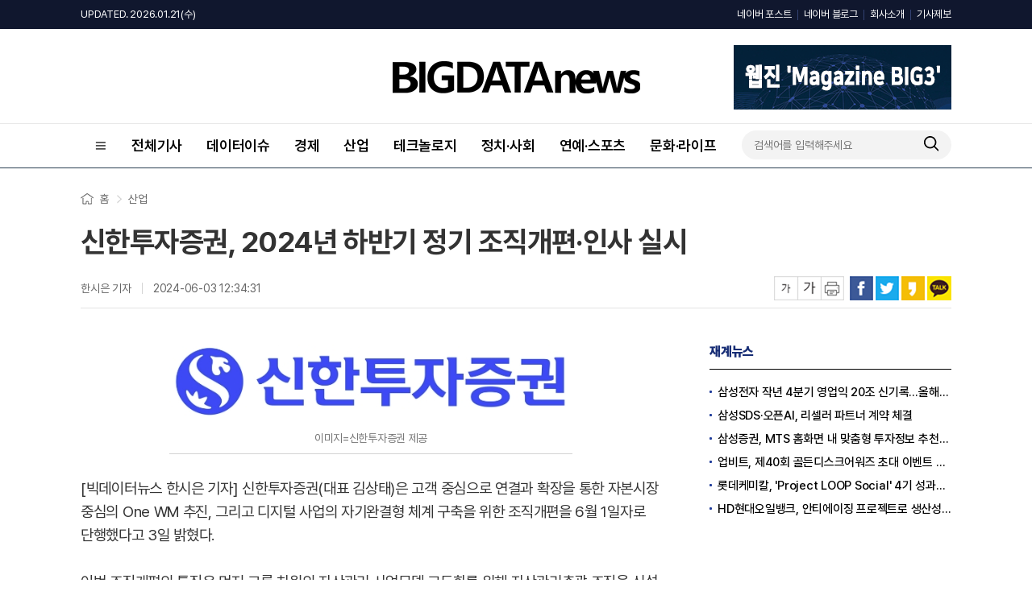

--- FILE ---
content_type: text/html; charset=UTF-8
request_url: https://www.thebigdata.co.kr/view.php?ud=20240603100930732462abca1943_23
body_size: 66892
content:
<!DOCTYPE html>
<html lang="ko">
<head>
<meta charset="utf-8">
<meta http-equiv="X-UA-Compatible" content="IE=Edge">

<title>신한투자증권, 2024년 하반기 정기 조직개편·인사 실시</title>
<meta name="keywords" content="신한투자증권, 2024년 하반기 정기 조직개편·인사 실시"/>
<meta name="news_keywords" content="신한투자증권, 2024년 하반기 정기 조직개편·인사 실시"/>
<meta name="description" content="신한투자증권(대표 김상태)은 고객 중심으로 연결과 확장을 통한 자본시장 중심의 One WM 추진, 그리고 디지털 사업의 자기완결형 체계 구축을 위한 조직개편을 6월 1일자로 단행했다고 3일 밝혔다.이번 조직개편의 특징은 먼저 그룹 차원의 자산관리 사업모델 고도화를 위해 자산관리총괄 조직" />
<meta name="DC.date.issued" content="2024-06-03T12:34:31+09:00">
<!-- 데이블 -->
<meta property="dable:item_id" content="20240603100930732462abca1943_23"> 
<meta property="dable:author" content="한시은"> 
<meta property="article:section" content="산업">
<meta property="article:published_time" content="2024-06-03T12:34:31+09:00">

<!-- Facebook Open Graph-->
<meta property="fb:app_id" content=""/>
<meta property="og:type" content="article"/>
<meta property="og:locale" content="ko_KR"/>
<meta property="og:site_name" content="빅데이터뉴스"/>
<meta property="og:title" content="신한투자증권, 2024년 하반기 정기 조직개편·인사 실시" />
<meta property="og:url" content="https://www.thebigdata.co.kr/view.php?ud=20240603100930732462abca1943_23" />
<meta property="og:site" content="thebigdata.co.kr" />
<meta property="og:description" content="신한투자증권(대표 김상태)은 고객 중심으로 연결과 확장을 통한 자본시장 중심의 One WM 추진, 그리고 디지털 사업의 자기완결형 체계 구축을 위한 조직개편을 6월 1일자로 단행했다고 3일 밝혔다.이번 조직개편의 특징은 먼저 그룹 차원의 자산관리 사업모델 고도화를 위해 자산관리총괄 조직" />
<meta property="og:image" content="https://cgeimage.commutil.kr/phpwas/restmb_allidxmake.php?pp=002&idx=999&simg=202406031234000350762abca194310625221173.jpg&nmt=23" />
<!-- Twitter -->
<meta name="twitter:card" content="summary_large_image"/>
<meta name="twitter:site" content="thebigdata.co.kr"/>
<meta name="twitter:creator" content="빅데이터뉴스"/>
<meta name="twitter:url" content="https://www.thebigdata.co.kr/view.php?ud=20240603100930732462abca1943_23"/>
<meta name="twitter:image" content="https://cgeimage.commutil.kr/phpwas/restmb_allidxmake.php?pp=002&idx=999&simg=202406031234000350762abca194310625221173.jpg&nmt=23"/>
<meta name="twitter:title" content="신한투자증권, 2024년 하반기 정기 조직개편·인사 실시"/>
<meta name="twitter:description" content="신한투자증권(대표 김상태)은 고객 중심으로 연결과 확장을 통한 자본시장 중심의 One WM 추진, 그리고 디지털 사업의 자기완결형 체계 구축을 위한 조직개편을 6월 1일자로 단행했다고 3일 밝혔다.이번 조직개편의 특징은 먼저 그룹 차원의 자산관리 사업모델 고도화를 위해 자산관리총괄 조직"/>
	<link rel="image_src" href="https://cgeimage.commutil.kr/phpwas/restmb_allidxmake.php?pp=002&idx=999&simg=202406031234000350762abca194310625221173.jpg&nmt=23" /><link rel="canonical" href="https://www.thebigdata.co.kr/view.php?ud=20240603100930732462abca1943_23" />
<script type="application/ld+json">
{
"@context": "https://schema.org",
"@type": "WebSite",
"@id": "https://www.thebigdata.co.kr",
"url": "https://www.thebigdata.co.kr",
"potentialAction": [{
"@type": "SearchAction",
"target": "https://www.thebigdata.co.kr/search.php?nsk=1&sn={keyword}",
"query-input": {
"@type": "PropertyValueSpecification",
"valueRequired": true,
"valueMaxlength": 50,
"valueName": "keyword"
}
}]
}
</script>

<script type="application/ld+json">
{
"@context": "https://schema.org",
"@type": "BreadcrumbList",
"itemListElement": [
{
"@type": "ListItem",
"position": 1,
"item": {
"@id": "https://www.thebigdata.co.kr",
"name": "홈"
}
},
{
"@type": "ListItem",
"position": 2,
"item": {
"@id": "https://www.thebigdata.co.kr/list.php?ct=g0500",
"name": "산업"
}
}

,{
"@type": "ListItem",
"position": 3,
"item": {
"@id": "https://www.thebigdata.co.kr/list.php?ct=g0502",
"name": "증권·금융"
}
}

]
}
</script>
<script type="application/ld+json">
{
"@context":"https://schema.org"
,"@type":"NewsArticle"
,"description":"신한투자증권(대표 김상태)은 고객 중심으로 연결과 확장을 통한 자본시장 중심의 One WM 추진, 그리고 디지털 사업의 자기완결형 체계 구축을 위한 조직개편을 6월 1일자로 단행했다고 3일 밝혔다.이번 조직개편의 특징은 먼저 그룹 차원의 자산관리 사업모델 고도화를 위해 자산관리총괄 조직"
	
	,"image": [{
		"@type": "ImageObject",
		"@id": "https://cgeimage.commutil.kr/phpwas/restmb_allidxmake.php?pp=002&idx=999&simg=202406031234000350762abca194310625221173.jpg&nmt=23",
		"url": "https://cgeimage.commutil.kr/phpwas/restmb_allidxmake.php?pp=002&idx=999&simg=202406031234000350762abca194310625221173.jpg&nmt=23",
		"height": 92,
		"width": 500	}]
	
,"mainEntityOfPage":"https://www.thebigdata.co.kr/view.php?ud=20240603100930732462abca1943_23"
,"url":"https://www.thebigdata.co.kr/view.php?ud=20240603100930732462abca1943_23"
,"inLanguage":"kr"
,"author": [
{
"@context":"https://schema.org",
"@type":"Person",
"name":"한시은 기자"
}
]
,"dateModified":"2024-06-03T12:34:31+09:00"
,"datePublished":"2024-06-03T12:34:31+09:00"
,"headline":"신한투자증권, 2024년 하반기 정기 조직개편·인사 실시 - 빅데이터뉴스"
,"alternativeHeadline":""
,"publisher": {
"@context":"https://schema.org",
"@id":"https://www.thebigdata.co.kr/#publisher",
"@type":"Organization",
"name":"빅데이터뉴스",
"logo": {
"@context":"https://schema.org",
"@type":"ImageObject",
"url":"https://cliimage.commutil.kr/big_202309www/img/logo01.png",
"height":40,
"width":307
}
}
,"copyrightHolder":{
"@id":"https://www.thebigdata.co.kr/#publisher"
}
,"sourceOrganization":{
"@id":"https://www.thebigdata.co.kr/#publisher"
}
}
</script>
<link rel="shortcut icon" href="https://www.thebigdata.co.kr/favicon.ico" />
<link rel="stylesheet" href="https://cliimage.commutil.kr/big_202309www/css/slick.css?pp=002" />
<link rel="stylesheet" href="https://cliimage.commutil.kr/big_202309www/css/common.css?pp=002" />
<script type="text/javascript" src="https://cliimage.commutil.kr/big_202309www/js/jquery-1.11.2.min.js?pp=001"></script>
<script type="text/javascript" src="https://cliimage.commutil.kr/big_202309www/js/slick.min.js?pp=001"></script>
<script type="text/javascript" src="https://cliimage.commutil.kr/big_202309www/js/common_ui.js?pp=001"></script>
<script type="text/javascript">
$(document).ready(function(){
  $('.lnb01_in>ul>li.is2d>a').click(function(){
	var thison = $(this).closest('li').hasClass('on');
	$('.lnb01_in>ul>li.is2d').removeClass('on');
	$('.lnb01_in>ul>li.is2d').find('.gnb2d').slideUp('fast');
	if (thison) {
	  $(this).closest('li').removeClass('on');
	  $(this).closest('li').find('.gnb2d').slideUp('fast');
	} else {
	  $(this).closest('li').addClass('on');
	  $(this).closest('li').find('.gnb2d').slideDown('fast');

	}
  });

  $('.gnb_menu01').click(function(){
	if ($('body').hasClass('lnb_on')) {
	  $('body').removeClass('lnb_on');
	  setTimeout(function(){
		$('.lnb01').hide();
	  },300);
	} else {
	  $('.lnb01').show();
	  setTimeout(function(){
		$('body').addClass('lnb_on');
	  },0);
	}
  });
  $('.lnb_close01').click(function(){
	$('body').removeClass('lnb_on');
	setTimeout(function(){
	  $('.lnb01').hide();
	},300);
  });

  $('.wrap').click(function(e){
	console.log($(e.target));
	if (!$(e.target).hasClass('gnb_menu01')) {
	  if (!$(e.target).parent().hasClass('gnb_menu01')) {
		$('body').removeClass('lnb_on');
		setTimeout(function(){
		  $('.lnb01').hide();
		},300);
	  }
	}
  });
});

function TopInputSearchIt()
{
	var sNameValue = $("#sch").val();
	if( !sNameValue )
	{
		alert("검색어를 입력하세요.");
		$("#sch").focus();
		return;
	}

	document.location.href="https://www.thebigdata.co.kr/search.php?sn=" + encodeURIComponent(sNameValue)+'';
}

function MidInputSearchIt()
{
	var sNameValue = $("#midsch").val();
	if( !sNameValue )
	{
		alert("검색어를 입력하세요.");
		$("#sch").focus();
		return;
	}

	var sSckVal = $("#sckSelectBox option:selected").val();

	document.location.href="https://www.thebigdata.co.kr/search.php?sck="+encodeURIComponent(sSckVal)+"&sn=" + encodeURIComponent(sNameValue)+'';
}

var nLeftHeight = 0;
var nRightHeight = 0;
$(function(){
	if( $('#leftSkyBanner').length > 0 ) nLeftHeight = $('#leftSkyBanner').height(); //윙배너 높이 - 두번째 광고라 기본 높이 잡기 위해 가져옴
	if( $('#rightSkyBanner').length > 0 ) nRightHeight = $('#rightSkyBanner').height(); //윙배너 높이 - 두번째 광고라 기본 높이 잡기 위해 가져옴

	var $win = $(window);
	var top = $(window).scrollTop(); // 현재 스크롤바의 위치값을 반환합니다.

	//사용자 설정 값 시작
	var speed		= 'fast';			// 따라다닐 속도 : "slow", "normal", or "fast" or numeric(단위:msec)
	var easing		= 'linear';			// 따라다니는 방법 기본 두가지 linear, swing
	var $layer1;	// 레이어 셀렉팅
	var $layer2;	// 레이어 셀렉팅

	if( $('#leftSkyBanner').length > 0 ) $layer1		= $('#leftSkyBanner');
	if( $('#rightSkyBanner').length > 0 ) $layer2		= $('#rightSkyBanner');
	
	var layerTopOffset = 200;	// 레이어 높이 상한선, 단위:px
					
	//사용자 설정 값 끝

	// 스크롤 바를 내린 상태에서 리프레시 했을 경우를 위해
	if (top > 0 )
		$win.scrollTop(layerTopOffset+top);
	else
		$win.scrollTop(0);

	//스크롤이벤트가 발생하면
	$(window).scroll(function(){
		yPosition = $win.scrollTop() + 25;
		var docHeight = $(document).height()-1100;
		if(yPosition>docHeight)
		{
			yPosition = docHeight;
		}

		if( $('#leftSkyBanner').length > 0 )
		{
			$layer1.animate({"margin-top":yPosition }, {duration:speed, easing:easing, queue:false});
		}
		if( $('#rightSkyBanner').length > 0 )
		{
			$layer2.animate({"margin-top":yPosition }, {duration:speed, easing:easing, queue:false});
		}
	});
});
</script>
<meta name="google-adsense-account" content="ca-pub-4092456021254067">
<script async src="https://pagead2.googlesyndication.com/pagead/js/adsbygoogle.js?client=ca-pub-4092456021254067"
     crossorigin="anonymous"></script>
<script async src="https://fundingchoicesmessages.google.com/i/pub-4092456021254067?ers=1" nonce="mhqxgrFaaWzt_LKal1P0kQ"></script><script nonce="mhqxgrFaaWzt_LKal1P0kQ">(function() {function signalGooglefcPresent() {if (!window.frames['googlefcPresent']) {if (document.body) {const iframe = document.createElement('iframe'); iframe.style = 'width: 0; height: 0; border: none; z-index: -1000; left: -1000px; top: -1000px;'; iframe.style.display = 'none'; iframe.name = 'googlefcPresent'; document.body.appendChild(iframe);} else {setTimeout(signalGooglefcPresent, 0);}}}signalGooglefcPresent();})();</script>
<script>(function(){'use strict';function aa(a){var b=0;return function(){return b<a.length?{done:!1,value:a[b++]}:{done:!0}}}var ba="function"==typeof Object.defineProperties?Object.defineProperty:function(a,b,c){if(a==Array.prototype||a==Object.prototype)return a;a[b]=c.value;return a};
function ea(a){a=["object"==typeof globalThis&&globalThis,a,"object"==typeof window&&window,"object"==typeof self&&self,"object"==typeof global&&global];for(var b=0;b<a.length;++b){var c=a[b];if(c&&c.Math==Math)return c}throw Error("Cannot find global object");}var fa=ea(this);function ha(a,b){if(b)a:{var c=fa;a=a.split(".");for(var d=0;d<a.length-1;d++){var e=a[d];if(!(e in c))break a;c=c[e]}a=a[a.length-1];d=c[a];b=b(d);b!=d&&null!=b&&ba(c,a,{configurable:!0,writable:!0,value:b})}}
var ia="function"==typeof Object.create?Object.create:function(a){function b(){}b.prototype=a;return new b},l;if("function"==typeof Object.setPrototypeOf)l=Object.setPrototypeOf;else{var m;a:{var ja={a:!0},ka={};try{ka.__proto__=ja;m=ka.a;break a}catch(a){}m=!1}l=m?function(a,b){a.__proto__=b;if(a.__proto__!==b)throw new TypeError(a+" is not extensible");return a}:null}var la=l;
function n(a,b){a.prototype=ia(b.prototype);a.prototype.constructor=a;if(la)la(a,b);else for(var c in b)if("prototype"!=c)if(Object.defineProperties){var d=Object.getOwnPropertyDescriptor(b,c);d&&Object.defineProperty(a,c,d)}else a[c]=b[c];a.A=b.prototype}function ma(){for(var a=Number(this),b=[],c=a;c<arguments.length;c++)b[c-a]=arguments[c];return b}
var na="function"==typeof Object.assign?Object.assign:function(a,b){for(var c=1;c<arguments.length;c++){var d=arguments[c];if(d)for(var e in d)Object.prototype.hasOwnProperty.call(d,e)&&(a[e]=d[e])}return a};ha("Object.assign",function(a){return a||na});/*

 Copyright The Closure Library Authors.
 SPDX-License-Identifier: Apache-2.0
*/
var p=this||self;function q(a){return a};var t,u;a:{for(var oa=["CLOSURE_FLAGS"],v=p,x=0;x<oa.length;x++)if(v=v[oa[x]],null==v){u=null;break a}u=v}var pa=u&&u[610401301];t=null!=pa?pa:!1;var z,qa=p.navigator;z=qa?qa.userAgentData||null:null;function A(a){return t?z?z.brands.some(function(b){return(b=b.brand)&&-1!=b.indexOf(a)}):!1:!1}function B(a){var b;a:{if(b=p.navigator)if(b=b.userAgent)break a;b=""}return-1!=b.indexOf(a)};function C(){return t?!!z&&0<z.brands.length:!1}function D(){return C()?A("Chromium"):(B("Chrome")||B("CriOS"))&&!(C()?0:B("Edge"))||B("Silk")};var ra=C()?!1:B("Trident")||B("MSIE");!B("Android")||D();D();B("Safari")&&(D()||(C()?0:B("Coast"))||(C()?0:B("Opera"))||(C()?0:B("Edge"))||(C()?A("Microsoft Edge"):B("Edg/"))||C()&&A("Opera"));var sa={},E=null;var ta="undefined"!==typeof Uint8Array,ua=!ra&&"function"===typeof btoa;var F="function"===typeof Symbol&&"symbol"===typeof Symbol()?Symbol():void 0,G=F?function(a,b){a[F]|=b}:function(a,b){void 0!==a.g?a.g|=b:Object.defineProperties(a,{g:{value:b,configurable:!0,writable:!0,enumerable:!1}})};function va(a){var b=H(a);1!==(b&1)&&(Object.isFrozen(a)&&(a=Array.prototype.slice.call(a)),I(a,b|1))}
var H=F?function(a){return a[F]|0}:function(a){return a.g|0},J=F?function(a){return a[F]}:function(a){return a.g},I=F?function(a,b){a[F]=b}:function(a,b){void 0!==a.g?a.g=b:Object.defineProperties(a,{g:{value:b,configurable:!0,writable:!0,enumerable:!1}})};function wa(){var a=[];G(a,1);return a}function xa(a,b){I(b,(a|0)&-99)}function K(a,b){I(b,(a|34)&-73)}function L(a){a=a>>11&1023;return 0===a?536870912:a};var M={};function N(a){return null!==a&&"object"===typeof a&&!Array.isArray(a)&&a.constructor===Object}var O,ya=[];I(ya,39);O=Object.freeze(ya);var P;function Q(a,b){P=b;a=new a(b);P=void 0;return a}
function R(a,b,c){null==a&&(a=P);P=void 0;if(null==a){var d=96;c?(a=[c],d|=512):a=[];b&&(d=d&-2095105|(b&1023)<<11)}else{if(!Array.isArray(a))throw Error();d=H(a);if(d&64)return a;d|=64;if(c&&(d|=512,c!==a[0]))throw Error();a:{c=a;var e=c.length;if(e){var f=e-1,g=c[f];if(N(g)){d|=256;b=(d>>9&1)-1;e=f-b;1024<=e&&(za(c,b,g),e=1023);d=d&-2095105|(e&1023)<<11;break a}}b&&(g=(d>>9&1)-1,b=Math.max(b,e-g),1024<b&&(za(c,g,{}),d|=256,b=1023),d=d&-2095105|(b&1023)<<11)}}I(a,d);return a}
function za(a,b,c){for(var d=1023+b,e=a.length,f=d;f<e;f++){var g=a[f];null!=g&&g!==c&&(c[f-b]=g)}a.length=d+1;a[d]=c};function Aa(a){switch(typeof a){case "number":return isFinite(a)?a:String(a);case "boolean":return a?1:0;case "object":if(a&&!Array.isArray(a)&&ta&&null!=a&&a instanceof Uint8Array){if(ua){for(var b="",c=0,d=a.length-10240;c<d;)b+=String.fromCharCode.apply(null,a.subarray(c,c+=10240));b+=String.fromCharCode.apply(null,c?a.subarray(c):a);a=btoa(b)}else{void 0===b&&(b=0);if(!E){E={};c="ABCDEFGHIJKLMNOPQRSTUVWXYZabcdefghijklmnopqrstuvwxyz0123456789".split("");d=["+/=","+/","-_=","-_.","-_"];for(var e=
0;5>e;e++){var f=c.concat(d[e].split(""));sa[e]=f;for(var g=0;g<f.length;g++){var h=f[g];void 0===E[h]&&(E[h]=g)}}}b=sa[b];c=Array(Math.floor(a.length/3));d=b[64]||"";for(e=f=0;f<a.length-2;f+=3){var k=a[f],w=a[f+1];h=a[f+2];g=b[k>>2];k=b[(k&3)<<4|w>>4];w=b[(w&15)<<2|h>>6];h=b[h&63];c[e++]=g+k+w+h}g=0;h=d;switch(a.length-f){case 2:g=a[f+1],h=b[(g&15)<<2]||d;case 1:a=a[f],c[e]=b[a>>2]+b[(a&3)<<4|g>>4]+h+d}a=c.join("")}return a}}return a};function Ba(a,b,c){a=Array.prototype.slice.call(a);var d=a.length,e=b&256?a[d-1]:void 0;d+=e?-1:0;for(b=b&512?1:0;b<d;b++)a[b]=c(a[b]);if(e){b=a[b]={};for(var f in e)Object.prototype.hasOwnProperty.call(e,f)&&(b[f]=c(e[f]))}return a}function Da(a,b,c,d,e,f){if(null!=a){if(Array.isArray(a))a=e&&0==a.length&&H(a)&1?void 0:f&&H(a)&2?a:Ea(a,b,c,void 0!==d,e,f);else if(N(a)){var g={},h;for(h in a)Object.prototype.hasOwnProperty.call(a,h)&&(g[h]=Da(a[h],b,c,d,e,f));a=g}else a=b(a,d);return a}}
function Ea(a,b,c,d,e,f){var g=d||c?H(a):0;d=d?!!(g&32):void 0;a=Array.prototype.slice.call(a);for(var h=0;h<a.length;h++)a[h]=Da(a[h],b,c,d,e,f);c&&c(g,a);return a}function Fa(a){return a.s===M?a.toJSON():Aa(a)};function Ga(a,b,c){c=void 0===c?K:c;if(null!=a){if(ta&&a instanceof Uint8Array)return b?a:new Uint8Array(a);if(Array.isArray(a)){var d=H(a);if(d&2)return a;if(b&&!(d&64)&&(d&32||0===d))return I(a,d|34),a;a=Ea(a,Ga,d&4?K:c,!0,!1,!0);b=H(a);b&4&&b&2&&Object.freeze(a);return a}a.s===M&&(b=a.h,c=J(b),a=c&2?a:Q(a.constructor,Ha(b,c,!0)));return a}}function Ha(a,b,c){var d=c||b&2?K:xa,e=!!(b&32);a=Ba(a,b,function(f){return Ga(f,e,d)});G(a,32|(c?2:0));return a};function Ia(a,b){a=a.h;return Ja(a,J(a),b)}function Ja(a,b,c,d){if(-1===c)return null;if(c>=L(b)){if(b&256)return a[a.length-1][c]}else{var e=a.length;if(d&&b&256&&(d=a[e-1][c],null!=d))return d;b=c+((b>>9&1)-1);if(b<e)return a[b]}}function Ka(a,b,c,d,e){var f=L(b);if(c>=f||e){e=b;if(b&256)f=a[a.length-1];else{if(null==d)return;f=a[f+((b>>9&1)-1)]={};e|=256}f[c]=d;e&=-1025;e!==b&&I(a,e)}else a[c+((b>>9&1)-1)]=d,b&256&&(d=a[a.length-1],c in d&&delete d[c]),b&1024&&I(a,b&-1025)}
function La(a,b){var c=Ma;var d=void 0===d?!1:d;var e=a.h;var f=J(e),g=Ja(e,f,b,d);var h=!1;if(null==g||"object"!==typeof g||(h=Array.isArray(g))||g.s!==M)if(h){var k=h=H(g);0===k&&(k|=f&32);k|=f&2;k!==h&&I(g,k);c=new c(g)}else c=void 0;else c=g;c!==g&&null!=c&&Ka(e,f,b,c,d);e=c;if(null==e)return e;a=a.h;f=J(a);f&2||(g=e,c=g.h,h=J(c),g=h&2?Q(g.constructor,Ha(c,h,!1)):g,g!==e&&(e=g,Ka(a,f,b,e,d)));return e}function Na(a,b){a=Ia(a,b);return null==a||"string"===typeof a?a:void 0}
function Oa(a,b){a=Ia(a,b);return null!=a?a:0}function S(a,b){a=Na(a,b);return null!=a?a:""};function T(a,b,c){this.h=R(a,b,c)}T.prototype.toJSON=function(){var a=Ea(this.h,Fa,void 0,void 0,!1,!1);return Pa(this,a,!0)};T.prototype.s=M;T.prototype.toString=function(){return Pa(this,this.h,!1).toString()};
function Pa(a,b,c){var d=a.constructor.v,e=L(J(c?a.h:b)),f=!1;if(d){if(!c){b=Array.prototype.slice.call(b);var g;if(b.length&&N(g=b[b.length-1]))for(f=0;f<d.length;f++)if(d[f]>=e){Object.assign(b[b.length-1]={},g);break}f=!0}e=b;c=!c;g=J(a.h);a=L(g);g=(g>>9&1)-1;for(var h,k,w=0;w<d.length;w++)if(k=d[w],k<a){k+=g;var r=e[k];null==r?e[k]=c?O:wa():c&&r!==O&&va(r)}else h||(r=void 0,e.length&&N(r=e[e.length-1])?h=r:e.push(h={})),r=h[k],null==h[k]?h[k]=c?O:wa():c&&r!==O&&va(r)}d=b.length;if(!d)return b;
var Ca;if(N(h=b[d-1])){a:{var y=h;e={};c=!1;for(var ca in y)Object.prototype.hasOwnProperty.call(y,ca)&&(a=y[ca],Array.isArray(a)&&a!=a&&(c=!0),null!=a?e[ca]=a:c=!0);if(c){for(var rb in e){y=e;break a}y=null}}y!=h&&(Ca=!0);d--}for(;0<d;d--){h=b[d-1];if(null!=h)break;var cb=!0}if(!Ca&&!cb)return b;var da;f?da=b:da=Array.prototype.slice.call(b,0,d);b=da;f&&(b.length=d);y&&b.push(y);return b};function Qa(a){return function(b){if(null==b||""==b)b=new a;else{b=JSON.parse(b);if(!Array.isArray(b))throw Error(void 0);G(b,32);b=Q(a,b)}return b}};function Ra(a){this.h=R(a)}n(Ra,T);var Sa=Qa(Ra);var U;function V(a){this.g=a}V.prototype.toString=function(){return this.g+""};var Ta={};function Ua(){return Math.floor(2147483648*Math.random()).toString(36)+Math.abs(Math.floor(2147483648*Math.random())^Date.now()).toString(36)};function Va(a,b){b=String(b);"application/xhtml+xml"===a.contentType&&(b=b.toLowerCase());return a.createElement(b)}function Wa(a){this.g=a||p.document||document}Wa.prototype.appendChild=function(a,b){a.appendChild(b)};/*

 SPDX-License-Identifier: Apache-2.0
*/
function Xa(a,b){a.src=b instanceof V&&b.constructor===V?b.g:"type_error:TrustedResourceUrl";var c,d;(c=(b=null==(d=(c=(a.ownerDocument&&a.ownerDocument.defaultView||window).document).querySelector)?void 0:d.call(c,"script[nonce]"))?b.nonce||b.getAttribute("nonce")||"":"")&&a.setAttribute("nonce",c)};function Ya(a){a=void 0===a?document:a;return a.createElement("script")};function Za(a,b,c,d,e,f){try{var g=a.g,h=Ya(g);h.async=!0;Xa(h,b);g.head.appendChild(h);h.addEventListener("load",function(){e();d&&g.head.removeChild(h)});h.addEventListener("error",function(){0<c?Za(a,b,c-1,d,e,f):(d&&g.head.removeChild(h),f())})}catch(k){f()}};var $a=p.atob("aHR0cHM6Ly93d3cuZ3N0YXRpYy5jb20vaW1hZ2VzL2ljb25zL21hdGVyaWFsL3N5c3RlbS8xeC93YXJuaW5nX2FtYmVyXzI0ZHAucG5n"),ab=p.atob("WW91IGFyZSBzZWVpbmcgdGhpcyBtZXNzYWdlIGJlY2F1c2UgYWQgb3Igc2NyaXB0IGJsb2NraW5nIHNvZnR3YXJlIGlzIGludGVyZmVyaW5nIHdpdGggdGhpcyBwYWdlLg=="),bb=p.atob("RGlzYWJsZSBhbnkgYWQgb3Igc2NyaXB0IGJsb2NraW5nIHNvZnR3YXJlLCB0aGVuIHJlbG9hZCB0aGlzIHBhZ2Uu");function db(a,b,c){this.i=a;this.l=new Wa(this.i);this.g=null;this.j=[];this.m=!1;this.u=b;this.o=c}
function eb(a){if(a.i.body&&!a.m){var b=function(){fb(a);p.setTimeout(function(){return gb(a,3)},50)};Za(a.l,a.u,2,!0,function(){p[a.o]||b()},b);a.m=!0}}
function fb(a){for(var b=W(1,5),c=0;c<b;c++){var d=X(a);a.i.body.appendChild(d);a.j.push(d)}b=X(a);b.style.bottom="0";b.style.left="0";b.style.position="fixed";b.style.width=W(100,110).toString()+"%";b.style.zIndex=W(2147483544,2147483644).toString();b.style["background-color"]=hb(249,259,242,252,219,229);b.style["box-shadow"]="0 0 12px #888";b.style.color=hb(0,10,0,10,0,10);b.style.display="flex";b.style["justify-content"]="center";b.style["font-family"]="Roboto, Arial";c=X(a);c.style.width=W(80,
85).toString()+"%";c.style.maxWidth=W(750,775).toString()+"px";c.style.margin="24px";c.style.display="flex";c.style["align-items"]="flex-start";c.style["justify-content"]="center";d=Va(a.l.g,"IMG");d.className=Ua();d.src=$a;d.alt="Warning icon";d.style.height="24px";d.style.width="24px";d.style["padding-right"]="16px";var e=X(a),f=X(a);f.style["font-weight"]="bold";f.textContent=ab;var g=X(a);g.textContent=bb;Y(a,e,f);Y(a,e,g);Y(a,c,d);Y(a,c,e);Y(a,b,c);a.g=b;a.i.body.appendChild(a.g);b=W(1,5);for(c=
0;c<b;c++)d=X(a),a.i.body.appendChild(d),a.j.push(d)}function Y(a,b,c){for(var d=W(1,5),e=0;e<d;e++){var f=X(a);b.appendChild(f)}b.appendChild(c);c=W(1,5);for(d=0;d<c;d++)e=X(a),b.appendChild(e)}function W(a,b){return Math.floor(a+Math.random()*(b-a))}function hb(a,b,c,d,e,f){return"rgb("+W(Math.max(a,0),Math.min(b,255)).toString()+","+W(Math.max(c,0),Math.min(d,255)).toString()+","+W(Math.max(e,0),Math.min(f,255)).toString()+")"}function X(a){a=Va(a.l.g,"DIV");a.className=Ua();return a}
function gb(a,b){0>=b||null!=a.g&&0!=a.g.offsetHeight&&0!=a.g.offsetWidth||(ib(a),fb(a),p.setTimeout(function(){return gb(a,b-1)},50))}
function ib(a){var b=a.j;var c="undefined"!=typeof Symbol&&Symbol.iterator&&b[Symbol.iterator];if(c)b=c.call(b);else if("number"==typeof b.length)b={next:aa(b)};else throw Error(String(b)+" is not an iterable or ArrayLike");for(c=b.next();!c.done;c=b.next())(c=c.value)&&c.parentNode&&c.parentNode.removeChild(c);a.j=[];(b=a.g)&&b.parentNode&&b.parentNode.removeChild(b);a.g=null};function jb(a,b,c,d,e){function f(k){document.body?g(document.body):0<k?p.setTimeout(function(){f(k-1)},e):b()}function g(k){k.appendChild(h);p.setTimeout(function(){h?(0!==h.offsetHeight&&0!==h.offsetWidth?b():a(),h.parentNode&&h.parentNode.removeChild(h)):a()},d)}var h=kb(c);f(3)}function kb(a){var b=document.createElement("div");b.className=a;b.style.width="1px";b.style.height="1px";b.style.position="absolute";b.style.left="-10000px";b.style.top="-10000px";b.style.zIndex="-10000";return b};function Ma(a){this.h=R(a)}n(Ma,T);function lb(a){this.h=R(a)}n(lb,T);var mb=Qa(lb);function nb(a){a=Na(a,4)||"";if(void 0===U){var b=null;var c=p.trustedTypes;if(c&&c.createPolicy){try{b=c.createPolicy("goog#html",{createHTML:q,createScript:q,createScriptURL:q})}catch(d){p.console&&p.console.error(d.message)}U=b}else U=b}a=(b=U)?b.createScriptURL(a):a;return new V(a,Ta)};function ob(a,b){this.m=a;this.o=new Wa(a.document);this.g=b;this.j=S(this.g,1);this.u=nb(La(this.g,2));this.i=!1;b=nb(La(this.g,13));this.l=new db(a.document,b,S(this.g,12))}ob.prototype.start=function(){pb(this)};
function pb(a){qb(a);Za(a.o,a.u,3,!1,function(){a:{var b=a.j;var c=p.btoa(b);if(c=p[c]){try{var d=Sa(p.atob(c))}catch(e){b=!1;break a}b=b===Na(d,1)}else b=!1}b?Z(a,S(a.g,14)):(Z(a,S(a.g,8)),eb(a.l))},function(){jb(function(){Z(a,S(a.g,7));eb(a.l)},function(){return Z(a,S(a.g,6))},S(a.g,9),Oa(a.g,10),Oa(a.g,11))})}function Z(a,b){a.i||(a.i=!0,a=new a.m.XMLHttpRequest,a.open("GET",b,!0),a.send())}function qb(a){var b=p.btoa(a.j);a.m[b]&&Z(a,S(a.g,5))};(function(a,b){p[a]=function(){var c=ma.apply(0,arguments);p[a]=function(){};b.apply(null,c)}})("__h82AlnkH6D91__",function(a){"function"===typeof window.atob&&(new ob(window,mb(window.atob(a)))).start()});}).call(this);

window.__h82AlnkH6D91__("[base64]/[base64]/[base64]/[base64]");</script>	<script type="application/javascript" src="//anymind360.com/js/19203/ats.js"></script><style>
.top2d .dv1 h2 {display:inline-block;}
.top2d .dv1 h2 a {display:block;}
.top2d .dv1 h2 a img {display:block;}
.vctit01 h1 {font-size:36px; line-height:44px; font-weight:700;}
</style>
</head>

<body>

<div class="lnb01">
	<a href="javascript:;" class="lnb_close01">
		<img src="https://cliimage.commutil.kr/big_202309www/img/ico_close01.png" />
	</a>
	<div class="lnb01_in">
	<ul class="cl">
		
		<li>
			<a href="https://www.thebigdata.co.kr/list.php?ct=g0000">전체기사</a>
		</li>
		
		<li>
			<a href="https://www.thebigdata.co.kr/list.php?ct=g0100">데이터이슈</a>
		</li>
		
		<li>
			<a href="https://www.thebigdata.co.kr/list.php?ct=g0400">경제</a>
		</li>
		
		<li>
			<a href="https://www.thebigdata.co.kr/list.php?ct=g0500">산업</a>
		</li>
		
        <li class="is2d">
			<a href="https://www.thebigdata.co.kr/list.php?ct=g0200">테크놀로지</a>
			<div class="gnb2d">
				<ul>
		
        <li>
			<a href="https://www.thebigdata.co.kr/list.php?ct=g0201">빅데이터</a>
		</li>
			
        <li>
			<a href="https://www.thebigdata.co.kr/list.php?ct=g0202">인공지능</a>
		</li>
			
        <li>
			<a href="https://www.thebigdata.co.kr/list.php?ct=g0204">블록체인</a>
		</li>
			
				</ul>
			</div>
		</li>
		
        <li class="is2d">
			<a href="https://www.thebigdata.co.kr/list.php?ct=g0300">정치·사회</a>
			<div class="gnb2d">
				<ul>
		
        <li>
			<a href="https://www.thebigdata.co.kr/list.php?ct=g0301">정치</a>
		</li>
			
        <li>
			<a href="https://www.thebigdata.co.kr/list.php?ct=g0302">사회</a>
		</li>
			
        <li>
			<a href="https://www.thebigdata.co.kr/list.php?ct=g0303">지자체</a>
		</li>
			
				</ul>
			</div>
		</li>
		
        <li class="is2d">
			<a href="https://www.thebigdata.co.kr/list.php?ct=g0600">연예·스포츠</a>
			<div class="gnb2d">
				<ul>
		
        <li>
			<a href="https://www.thebigdata.co.kr/list.php?ct=g0601">연예</a>
		</li>
			
        <li>
			<a href="https://www.thebigdata.co.kr/list.php?ct=g0602">스포츠</a>
		</li>
			
				</ul>
			</div>
		</li>
		
        <li class="is2d">
			<a href="https://www.thebigdata.co.kr/list.php?ct=g0700">문화·라이프</a>
			<div class="gnb2d">
				<ul>
		
        <li>
			<a href="https://www.thebigdata.co.kr/list.php?ct=g0701">문화·라이프</a>
		</li>
			
        <li>
			<a href="https://www.thebigdata.co.kr/list.php?ct=g0702">학술행사</a>
		</li>
			
				</ul>
			</div>
		</li>
			</ul>
	</div>
</div>
<div class="wrap">
	<div class="top1d">
		<div class="in">
			<p class="w1">UPDATED. 2026.01.21(수)</p>
			<div class="tp1d_rt">
				<ul>
					<!--li>
						<a href="#">로그인</a>
					</li-->
					<li>
						<a href="https://post.naver.com/bigdatanews123" target="_blank">네이버 포스트</a>
					</li>
					<li>
						<a href="https://blog.naver.com/bigdatanews123" target="_blank">네이버 블로그</a>
					</li>
					<li>
						<a href="/company_index.php?nm=1">회사소개</a>
					</li>
					<li>
						<a href="/company_index.php?nm=2">기사제보</a>
					</li>
				</ul>
			</div>
		</div>
	</div>

	<div class="top2d">
		<div class="dv1">
			<div class="in" style="position:relative;">
				<h2>
					<a href="https://www.thebigdata.co.kr/index.php">
						<img src="https://cliimage.commutil.kr/big_202309www/img/logo01.png" />
					</a>
				</h2>
				<div style="position:absolute;right:0;top:-20px;width:270px;height:80px;">
				<a href="/pdflist.php"><img src="https://cliimage.commutil.kr/big_202309www/img/top_rightbanner.png?pp=001" style="width:270px;height:80px;" /></a>
				</div>
			</div>
		</div>
		<div class="gnb">
			<div class="in">
				<a href="javascript:;" class="gnb_menu01">
					<img src="https://cliimage.commutil.kr/big_202309www/img/ico_menu01.png" />
				</a>
				<div class="gnbcon01">
					<ul class="cl">
						
		<li>
			<a href="https://www.thebigdata.co.kr/list.php?ct=g0000">전체기사</a>
		</li>
		
		<li>
			<a href="https://www.thebigdata.co.kr/list.php?ct=g0100">데이터이슈</a>
		</li>
		
		<li>
			<a href="https://www.thebigdata.co.kr/list.php?ct=g0400">경제</a>
		</li>
		
		<li>
			<a href="https://www.thebigdata.co.kr/list.php?ct=g0500">산업</a>
		</li>
		
        <li>
			<a href="https://www.thebigdata.co.kr/list.php?ct=g0200">테크놀로지</a>
			<div class="gnb2d">
				<ul>
		
        <li>
			<a href="https://www.thebigdata.co.kr/list.php?ct=g0201">빅데이터</a>
		</li>
			
        <li>
			<a href="https://www.thebigdata.co.kr/list.php?ct=g0202">인공지능</a>
		</li>
			
        <li>
			<a href="https://www.thebigdata.co.kr/list.php?ct=g0204">블록체인</a>
		</li>
			
				</ul>
			</div>
		</li>
		
        <li>
			<a href="https://www.thebigdata.co.kr/list.php?ct=g0300">정치·사회</a>
			<div class="gnb2d">
				<ul>
		
        <li>
			<a href="https://www.thebigdata.co.kr/list.php?ct=g0301">정치</a>
		</li>
			
        <li>
			<a href="https://www.thebigdata.co.kr/list.php?ct=g0302">사회</a>
		</li>
			
        <li>
			<a href="https://www.thebigdata.co.kr/list.php?ct=g0303">지자체</a>
		</li>
			
				</ul>
			</div>
		</li>
		
        <li>
			<a href="https://www.thebigdata.co.kr/list.php?ct=g0600">연예·스포츠</a>
			<div class="gnb2d">
				<ul>
		
        <li>
			<a href="https://www.thebigdata.co.kr/list.php?ct=g0601">연예</a>
		</li>
			
        <li>
			<a href="https://www.thebigdata.co.kr/list.php?ct=g0602">스포츠</a>
		</li>
			
				</ul>
			</div>
		</li>
		
        <li>
			<a href="https://www.thebigdata.co.kr/list.php?ct=g0700">문화·라이프</a>
			<div class="gnb2d">
				<ul>
		
        <li>
			<a href="https://www.thebigdata.co.kr/list.php?ct=g0701">문화·라이프</a>
		</li>
			
        <li>
			<a href="https://www.thebigdata.co.kr/list.php?ct=g0702">학술행사</a>
		</li>
			
				</ul>
			</div>
		</li>
							</ul>
				</div>
				<div class="msch01">
					<div class="w1">
						<input type="text" name="sn" id="sch" placeholder="검색어를 입력해주세요" style="ime-mode:active;" onKeyUp="if(event.keyCode==13) {TopInputSearchIt(); return false;}" />
					</div>
					<a href="javascript:TopInputSearchIt();">
						<img src="https://cliimage.commutil.kr/big_202309www/img/ico_search01.png" />
					</a>
				</div>
			</div>
		</div><!--//gnb-->
	</div><!--//top2d-->
	<div style="width: 1080px;margin: 0 auto;">
<div id="leftSkyBanner" style="position:absolute;width:160px;text-align:right;margin-left:-190px;margin-top:20px;">
</div>
<div id="rightSkyBanner" style="position:absolute;margin-left: 1115px;width:160px;margin-top:20px;">
</div>
	</div>
<style>
/* view add class*/
div.article_con_img {
text-align:center;
margin-bottom: 10px;
}
div.news_article figure {
display: inline-block; width:auto; overflow:hidden; margin:0; padding-top:5px; padding-bottom: 10px;
}
div.news_article figcaption {font-size:14px; color:#777; line-height:18px; margin-top:7px; padding-bottom:10px; border-bottom:1px solid #d4d4d4;}

div.news_article span {
font-size: 17px;
color: #3c3e40;
}

.mdv_tit01 {border-top:1px solid #1b1464; border-bottom:1px solid #e2e1e1; padding:13px 9px; overflow:hidden;}
.mdv_tit01 h2 {float:left; color:#000000; font-size:16px; line-height:18px; font-weight:900;}

.mdv14 {overflow:hidden; margin-top:}
.mdv14 .w1 {float:left; width:388px; margin-left:18px;}
.mdv14 .w1:first-child {margin-left:0px;}
.mdv14 .w1 a, .mdv14 .w1 img {display:block; width:100%;}
.mdv14 ul li a {color:#545454; font-size:16px; line-height:22px;}
.mdv14 ul li {padding:9px 11px; border-bottom:1px solid #ebebeb;}

.vcon_stit01 {font-size:20px; line-height:28px; padding-left:12px; border-left:4px solid #000000; font-weight:600;margin-bottom: 20px;}
.gmv2c_more01 {text-align:center; margin-top:40px; margin-bottom:40px;}
.gmv2c_more01 a {text-align:center; display:inline-block; width:358px; height:36px; border:2px solid #2d2d2d; border-radius:38px;}
.gmv2c_more01 a span {background:url("https://nimage.g-enews.com/gamers_www/img/ico_more_blk01.png") right center no-repeat; display:inline-block; padding-right:20px; font-size:16px; line-height:36px; font-weight:600;color: #000;}

.con_tags .mtag11 {padding:25px 0px 25px 0px;}
.con_tags .mtag11 ul li {display:inline-block; margin:4px 3px;}
.con_tags .mtag11 ul li a {display:block; font-weight:400;color:#ffffff; font-size:13px; text-align:center; line-height:30px; padding:0 13px; background:#666; border:1px solid 1px solid #6c6c6c; border-radius:8px; }

.m1dre {background:#ffffff;}
.m1dre .w1 {padding:13px 20px 9px 20px;}
.m1dre .w1 a {display:block;}
.m1dre .w1 a span {display:block; font-size:20px; line-height:25px; max-height:50px; letter-spacing:-0.5px; font-weight:400;}
.m1dre .w2 a, .m1dre .w2 a img {display:block; width:100%;}
.m1dre .w3 {padding:13px 20px 14px 20px;}
.m1dre .w3 ul li {margin-top:4px;}
.m1dre .w3 ul li:first-child {margin-top:0px;}
.m1dre .w3 ul li a {display:block;}
.m1dre .w3 ul li a span {display:block; line-height:24px; font-weight:400; font-size:16px;color:#000;}
.m1dre .w3 ul li a { padding-left:12px; background:url("https://nimage.g-enews.com/g_m/img/bul01.png") left center no-repeat; background-size:7px;}

.m1dre .mtit01 {padding-bottom:10px; border-bottom:1px solid #000000; overflow:hidden; position:relative; z-index:2;}
.m1dre .mtit01 .w1 {float:left;}
.m1dre .mtit01 .w1 img {margin-right:5px; display:inline-block; vertical-align:middle;}
.m1dre .mtit01 .w1 h2 {font-size:18px; line-height:24px; font-weight:700; display:inline-block; vertical-align:middle;}
.m1dre .mtit01 .w1 h2 span {font-weight:700; color:#d11f57;}
.m1dre .mtit01 .more {float:right;}
.m1dre .mtit01 .more a {font-size:13px; color:#666666; line-height:24px; font-weight:500; display:block; background:url(https://nimage.g-enews.com/g_www/img/ico_more01.png) right center no-repeat; padding-right:13px;}
</style>
	<div class="vcon01">
		<div class="m_in">
			<div class="vctop01" style="padding-bottom: 5px;">
				<div class="brc01">
					<ul>
						<li>
							<a href="https://www.thebigdata.co.kr/index.php" class="home">홈</a>
						</li>
						<li>
							<a href="https://www.thebigdata.co.kr/list.php?ct=g0500">산업</a>
						</li>
					</ul>
				</div>
				<div class="vctit01">
					<h1>신한투자증권, 2024년 하반기 정기 조직개편·인사 실시</h1>
				</div>
				<div class="vcbt01" style="margin-top: 20px;">
					<div class="vctlt01">
						<p class="w1">한시은 기자</p>
						<p class="w2">2024-06-03 12:34:31</p>
					</div>
					<div class="vctrt01">
						<ul class="w1">
							<li>
								<a href="javascript:void(0);">
									<img src="https://cliimage.commutil.kr/big_202309www/img/ico_tool01.png" class="smaller_size" />
								</a>
							</li>
							<li>
								<a href="javascript:void(0);">
									<img src="https://cliimage.commutil.kr/big_202309www/img/ico_tool02.png" class="bigger_size" />
								</a>
							</li>
							<li>
								<a href="javascript:print( '20240603100930732462abca1943_23' );">
									<img src="https://cliimage.commutil.kr/big_202309www/img/ico_tool03.png" />
								</a>
							</li>
						</ul>
						<ul class="w2">
							<li>
								<a href="javascript:sendSns('facebook', 'https://www.thebigdata.co.kr/view.php?ud=20240603100930732462abca1943_23', '신한투자증권, 2024년 하반기 정기 조직개편·인사 실시', '', 'web');">
									<img src="https://cliimage.commutil.kr/big_202309www/img/ico_tool04.png" />
								</a>
							</li>
							<li>
								<a href="javascript:sendSns('twitter', 'https://www.thebigdata.co.kr/view.php?ud=20240603100930732462abca1943_23', '신한투자증권, 2024년 하반기 정기 조직개편·인사 실시', '', 'web');">
									<img src="https://cliimage.commutil.kr/big_202309www/img/ico_tool05.png" />
								</a>
							</li>
							<li>
								<a href="javascript:loginWithKakao('https://www.thebigdata.co.kr/view.php?ud=20240603100930732462abca1943_23', 'pc');">
									<img src="https://cliimage.commutil.kr/big_202309www/img/ico_tool07.png" />
								</a>
							</li>
							<li>
								<a href="javascript:void(0);" id="share_kakao">
									<img src="https://cliimage.commutil.kr/big_202309www/img/ico_tool08.png" />
								</a>
							</li>
						</ul>
					</div>
				</div>
			</div>
		</div>
	</div>

	<div class="mcon04 mt40">
		<div class="m_in">
			<div class="vcc_lt">
				<div class="vcc01 news_article" style="letter-spacing: -0.3px;word-wrap: break-word;word-break: break-all;font-size: 19px;line-height: 1.56;" itemprop="articleBody" id="CmAdContent">
<div class="article_con_img"><figure style="width:500px;"><img src="https://cgeimage.commutil.kr/phpwas/restmb_allidxmake.php?pp=002&idx=3&simg=202406031234000350762abca194310625221173.jpg&nmt=23" alt="이미지=신한투자증권 제공" style="width:500px;"><figcaption>이미지=신한투자증권 제공</figcaption></figure></div>[빅데이터뉴스 한시은 기자]  신한투자증권(대표 김상태)은 고객 중심으로 연결과 확장을 통한 자본시장 중심의 One WM 추진, 그리고 디지털 사업의 자기완결형 체계 구축을 위한 조직개편을 6월 1일자로 단행했다고 3일 밝혔다.<br />
<br />
이번 조직개편의 특징은 먼저 그룹 차원의 자산관리 사업모델 고도화를 위해 자산관리총괄 조직을 신설한다. 자산관리총괄은 증권·은행의 PWM과 증권 자산관리 비즈니스 역량을 하나로 집중해 증권고객뿐만 아니라 은행고객에게도 차별화된 통합 솔루션을 제공한다.<br />
<br />
이를 위해 전략, 성과관리, HR, 내부통제 등 그룹 자산관리 비즈니스의 모든 역량을 One WM 관점에서 추진하며, 고객 중심의 자산관리체계를 구축할 예정이다. 특히 증권과 은행의 협업 강화를 위해 자산관리총괄대표는 증권과 은행 겸직으로 증권 자산관리부문과 은행 WM그룹을 총괄한다.<br />
<br />
다음으로 디지털사업의 자기완결형 체계 구축을 위해 자산관리사업그룹을 플랫폼그룹으로 재편하고, 전사 디지털 및 플랫폼 관련 조직을 집중 편제한다. 플랫폼그룹은 전사 디지털 마케팅–설계–개발-운영업무를 일관화해 고객 중심의 디지털 비즈니스 혁신을 추진한다.<br />
<br />
아울러 전사 AI 솔루션, 다양한 외부 플랫폼 기업과의 제휴, 정교한 데이터 분석에 기반한 디지털 마케팅 등 핵심 과제들을 속도감 있게 추진할 예정이다.<br />
<div style="margin:10px 0;padding:20px 0;background-color:#fff;border: 1px solid #ececec;text-align:center;"><div class="common_pc_vodleft300x250_02" style="background-color:#fff;margin-top:30px;text-align:center;"><table style="width:718px;margin:20px auto;"><tr><td style="width:50%;text-align:left;" valign="top"><!-- 기사본문 중단 좌측 336x280 -->
<ins class="adsbygoogle"
     style="display:inline-block;width:336px;height:280px"
     data-ad-client="ca-pub-4092456021254067"
     data-ad-slot="8600735978"></ins>
<script>
     (adsbygoogle = window.adsbygoogle || []).push({});
</script></td><td style="width:50%;text-align:right;" valign="top"><div id="AnyMindavs"></div></td></tr></table></div></div>
신한투자증권 관계자는 “이번 조직개편의 핵심은 자산관리 비즈니스의 틀을 깨는 혁신과 도전에 있다”라며 “조직개편을 통해 지속 가능한 일류 신한투자증권을 만들어 나가겠다”고 설명했다.<br />
<br />
조직개편에 따른 인사 내용은 아래와 같다.<br />
<br />
&lt;신임&gt;<br />
<br />
◆총괄대표/1명<br />
<br />
▲자산관리총괄 정용욱<br />
<br />
◆본부장/1명<br />
<br />
▲FICC운용본부 유세종<br />
<br />
◆부서장/4명<br />
<br />
▲RP운용부 김소연 ▲오픈이노베이션부 서화천 ▲플랫폼혁신추진부 어연정 ▲ICT운영부 이정원<br /><br />한시은 빅데이터뉴스 기자 hse@thebigdata.co.kr
				<div class="gmv2c_more01">
					<a href="https://www.thebigdata.co.kr/search.php?nsk=3&sn=%ED%95%9C%EC%8B%9C%EC%9D%80&dispsn=%ED%95%9C%EC%8B%9C%EC%9D%80+%EA%B8%B0%EC%9E%90">
						<span>한시은 기자의 다른 기사 보러 가기</span>
					</a>
				</div>
		<div class="common_300x250px_1" style="background-color:#fff;margin-top:30px;border: 1px solid #ececec;text-align:center;">
<table style="width:670px;margin:20px auto;"><tr>
<td style="width:50%;text-align:left;"><!-- 고정형_300x250px_1 -->
<ins class="adsbygoogle"
     style="display:inline-block;width:300px;height:250px"
     data-ad-client="ca-pub-4092456021254067"
     data-ad-slot="7220762894"></ins>
<script>
     (adsbygoogle = window.adsbygoogle || []).push({});
</script></td>
<td style="width:50%;text-align:right;"><!-- 고정형_300x250px_2 -->
<ins class="adsbygoogle"
     style="display:inline-block;width:300px;height:250px"
     data-ad-client="ca-pub-4092456021254067"
     data-ad-slot="2554759571"></ins>
<script>
     (adsbygoogle = window.adsbygoogle || []).push({});
</script></td>
</tr>
</table>
</div><div style="padding:10px 10px;text-align:right;">&lt;저작권자 &copy; 빅데이터뉴스, 무단 전재 및 재배포 금지&gt;</div>				</div>
				<div class="mcc10 mt40">
					<div class="mctit02">
						<h2>헤드라인뉴스</h2>
						<div class="mctools01">
							<a href="javascript:;" class="mcc10_prev01">
								<img src="https://cliimage.commutil.kr/big_202309www/img/ico_prev01.png" />
							</a>
							<a href="javascript:;" class="mcc10_next01">
								<img src="https://cliimage.commutil.kr/big_202309www/img/ico_prev02.png" />
							</a>
						</div>
					</div>
					<div class="mcc10slide_wrap">
						<div class="mcc10slide">
							
							<div class="mcc10sld">
								<div class="w1">
									<a href="https://www.thebigdata.co.kr/view.php?ud=202601211448101953d0a8833aad_23">
										<img src="https://cgeimage.commutil.kr/phpwas/restmb_setimgmake.php?pp=006&w=224&h=126&m=1&simg=2026012115295808365d0a8833aad1439208141.jpg&nmt=23" />
									</a>
								</div>
								<div class="w2">
									<a href="https://www.thebigdata.co.kr/view.php?ud=202601211448101953d0a8833aad_23" class="elip2">재계, 캐나다 잠수함사업 수주 총력 지원…국민 관심도 현대차그룹·HD현대 순</a>
								</div>
							</div>
		
							<div class="mcc10sld">
								<div class="w1">
									<a href="https://www.thebigdata.co.kr/view.php?ud=202601211632552423bbceadc3c9_23">
										<img src="https://cgeimage.commutil.kr/phpwas/restmb_setimgmake.php?pp=006&w=224&h=126&m=1&simg=2026012116395000449bbceadc3c91439208141.jpg&nmt=23" />
									</a>
								</div>
								<div class="w2">
									<a href="https://www.thebigdata.co.kr/view.php?ud=202601211632552423bbceadc3c9_23" class="elip2">노태문 삼성전자 대표 "AI 성공기준은 유용성·신뢰·개방성…직관적으로 설계해야"</a>
								</div>
							</div>
		
							<div class="mcc10sld">
								<div class="w1">
									<a href="https://www.thebigdata.co.kr/view.php?ud=2026012109300135400ecbf9426b_23">
										<img src="https://cgeimage.commutil.kr/phpwas/restmb_setimgmake.php?pp=006&w=224&h=126&m=1&simg=20260121093133068210ecbf9426b2112358187.jpg&nmt=23" />
									</a>
								</div>
								<div class="w2">
									<a href="https://www.thebigdata.co.kr/view.php?ud=2026012109300135400ecbf9426b_23" class="elip2">박정원 아픈손가락 두산로보틱스, 점유율·수익성 '악화일로'</a>
								</div>
							</div>
		
							<div class="mcc10sld">
								<div class="w1">
									<a href="https://www.thebigdata.co.kr/view.php?ud=202601201718055619aeda69934_23">
										<img src="https://cgeimage.commutil.kr/phpwas/restmb_setimgmake.php?pp=006&w=224&h=126&m=1&simg=20260120171838070249aeda6993417521136223.jpg&nmt=23" />
									</a>
								</div>
								<div class="w2">
									<a href="https://www.thebigdata.co.kr/view.php?ud=202601201718055619aeda69934_23" class="elip2">​지난해 88만 대·12.8조 원 달성한 중고자동차 수출…2026년, 새로운 도약 준비</a>
								</div>
							</div>
		
							<div class="mcc10sld">
								<div class="w1">
									<a href="https://www.thebigdata.co.kr/view.php?ud=202601201046087470bbceadc3c9_23">
										<img src="https://cgeimage.commutil.kr/phpwas/restmb_setimgmake.php?pp=006&w=224&h=126&m=1&simg=2026012010473202904bbceadc3c91439208141.jpg&nmt=23" />
									</a>
								</div>
								<div class="w2">
									<a href="https://www.thebigdata.co.kr/view.php?ud=202601201046087470bbceadc3c9_23" class="elip2">경제단체 "3차 상법 개정시 보완 필요" 한목소리…배임죄 개선도 촉구</a>
								</div>
							</div>
		
							<div class="mcc10sld">
								<div class="w1">
									<a href="https://www.thebigdata.co.kr/view.php?ud=20260120045148960907d270612f_23">
										<img src="https://cgeimage.commutil.kr/phpwas/restmb_setimgmake.php?pp=006&w=224&h=126&m=1&simg=202601200454220298807d270612f11214692167.jpg&nmt=23" />
									</a>
								</div>
								<div class="w2">
									<a href="https://www.thebigdata.co.kr/view.php?ud=20260120045148960907d270612f_23" class="elip2">한화리조트,  리조트 브랜드평판 1월 빅데이터 1위.... "평판지수도 급등"</a>
								</div>
							</div>
		
							<div class="mcc10sld">
								<div class="w1">
									<a href="https://www.thebigdata.co.kr/view.php?ud=202601191440507172bbceadc3c9_23">
										<img src="https://cgeimage.commutil.kr/phpwas/restmb_setimgmake.php?pp=006&w=224&h=126&m=1&simg=2026011914551306419bbceadc3c91439208141.jpg&nmt=23" />
									</a>
								</div>
								<div class="w2">
									<a href="https://www.thebigdata.co.kr/view.php?ud=202601191440507172bbceadc3c9_23" class="elip2">한화그룹 지배구조 개편 본격화...‘옥상옥’ 구조 탈피는 언제쯤</a>
								</div>
							</div>
		
							<div class="mcc10sld">
								<div class="w1">
									<a href="https://www.thebigdata.co.kr/view.php?ud=202601191549583406bbceadc3c9_23">
										<img src="https://cgeimage.commutil.kr/phpwas/restmb_setimgmake.php?pp=006&w=224&h=126&m=1&simg=2026011915535706377bbceadc3c91439208141.jpg&nmt=23" />
									</a>
								</div>
								<div class="w2">
									<a href="https://www.thebigdata.co.kr/view.php?ud=202601191549583406bbceadc3c9_23" class="elip2">코스피 4900 첫 돌파… 새해 12거래일 연속 상승 '코스피 5000' 목전</a>
								</div>
							</div>
		
							<div class="mcc10sld">
								<div class="w1">
									<a href="https://www.thebigdata.co.kr/view.php?ud=202601131527205359a1ab80668b_23">
										<img src="https://cgeimage.commutil.kr/phpwas/restmb_setimgmake.php?pp=006&w=224&h=126&m=1&simg=2026011315302707654a1ab80668b1439208141.jpg&nmt=23" />
									</a>
								</div>
								<div class="w2">
									<a href="https://www.thebigdata.co.kr/view.php?ud=202601131527205359a1ab80668b_23" class="elip2">프라이빗뱅크 선정된 '미래에셋증권' 12월 투자자 관심도 1위…NH투자·삼성증권 순</a>
								</div>
							</div>
								</div>
					</div>
				</div><!--//mcc10-->
<div class="common_pc_ads720x300px" style="margin:30px 0 0 0;padding:20px 0px;background-color:#fff;border: 1px solid #ececec;text-align:center;"><!-- 고정_720x300 -->
<ins class="adsbygoogle"
     style="display:inline-block;width:720px;height:300px"
     data-ad-client="ca-pub-4092456021254067"
     data-ad-slot="8988397872"></ins>
<script>
     (adsbygoogle = window.adsbygoogle || []).push({});
</script></div>			</div>
			<div class="cmrt01">
			<div class="mcc07">
				<div class="mctit02">
					<h2>재계뉴스</h2>
				</div>
				<div class="box01">
					<ul>
						
						<li>
							<a href="https://www.thebigdata.co.kr/view.php?ud=2026010809203465356419c8f7f9_23" class="elip1">삼성전자 작년 4분기 영업익 20조 신기록…올해 100조 넘길 듯</a>
						</li>
		
						<li>
							<a href="https://www.thebigdata.co.kr/view.php?ud=2025122317283529654aca46cea9_23" class="elip1">삼성SDS·오픈AI, 리셀러 파트너 계약 체결</a>
						</li>
		
						<li>
							<a href="https://www.thebigdata.co.kr/view.php?ud=2025121915433785402637f9c7fa_23" class="elip1">삼성증권, MTS 홈화면 내 맞춤형 투자정보 추천 피드 '마이픽' 도입</a>
						</li>
		
						<li>
							<a href="https://www.thebigdata.co.kr/view.php?ud=2025121715093063582637f9c7fa_23" class="elip1">업비트, 제40회 골든디스크어워즈 초대 이벤트 진행</a>
						</li>
		
						<li>
							<a href="https://www.thebigdata.co.kr/view.php?ud=202512171327557722637f9c7fa_23" class="elip1">롯데케미칼, 'Project LOOP Social' 4기 성과공유회 진행</a>
						</li>
		
						<li>
							<a href="https://www.thebigdata.co.kr/view.php?ud=2025121713243378482637f9c7fa_23" class="elip1">HD현대오일뱅크, 안티에이징 프로젝트로 생산성·안전성 잡는다</a>
						</li>
							</ul>
				</div>
			</div><!--//mcc07-->
<div class="common_pc_adsbodyleftop300x250px mt40" style="text-align:center;"><!-- 고정형_본문상단좌_300x250px -->
<ins class="adsbygoogle"
     style="display:inline-block;width:300px;height:250px"
     data-ad-client="ca-pub-4092456021254067"
     data-ad-slot="1098459981"></ins>
<script>
     (adsbygoogle = window.adsbygoogle || []).push({});
</script></div>			<div class="mcc08 mt40">
				<div class="mctit02">
					<h2>빅데이터 라이프</h2>
				</div>
				<div class="box01">
					<ul>
						
						<li>
							<div class="w1">1</div>
							<div class="w2">
								<a href="https://www.thebigdata.co.kr/view.php?ud=20260116124247381302251a9c03_23" class="elip2">CU, 지난해 12월 편의점업계 브랜드 관심도 1위…GS25·세븐일레븐 순</a>
							</div>
							<div class="w3">
								<a href="https://www.thebigdata.co.kr/view.php?ud=20260116124247381302251a9c03_23">
									<img src="https://cgeimage.commutil.kr/phpwas/restmb_setimgmake.php?pp=006&w=90&h=60&m=1&simg=202601161243400396002251a9c0310625221173.jpg&nmt=23" />
								</a>
							</div>
						</li>
		
						<li>
							<div class="w1">2</div>
							<div class="w2">
								<a href="https://www.thebigdata.co.kr/view.php?ud=202601161550012699a1ab80668b_23" class="elip2">'한화생명' 지난해 12월 생보업계 소비자 관심도 1위…삼성·교보생명 순</a>
							</div>
							<div class="w3">
								<a href="https://www.thebigdata.co.kr/view.php?ud=202601161550012699a1ab80668b_23">
									<img src="https://cgeimage.commutil.kr/phpwas/restmb_setimgmake.php?pp=006&w=90&h=60&m=1&simg=2026011615502808338a1ab80668b1439208141.jpg&nmt=23" />
								</a>
							</div>
						</li>
		
						<li>
							<div class="w1">3</div>
							<div class="w2">
								<a href="https://www.thebigdata.co.kr/view.php?ud=202601141548188547a1ab80668b_23" class="elip2">워너 브라더스 인수 '넷플릭스' 12월 OTT 관심도 압도적 1위…티빙·디즈니+ 순</a>
							</div>
							<div class="w3">
								<a href="https://www.thebigdata.co.kr/view.php?ud=202601141548188547a1ab80668b_23">
									<img src="https://cgeimage.commutil.kr/phpwas/restmb_setimgmake.php?pp=006&w=90&h=60&m=1&simg=2026011415483207205a1ab80668b1439208141.jpg&nmt=23" />
								</a>
							</div>
						</li>
		
						<li>
							<div class="w1">4</div>
							<div class="w2">
								<a href="https://www.thebigdata.co.kr/view.php?ud=202601151528007811a1ab80668b_23" class="elip2">'삼성화재' 지난해 12월 손보사 관심도 1위…현대해상·KB손해보험 순</a>
							</div>
							<div class="w3">
								<a href="https://www.thebigdata.co.kr/view.php?ud=202601151528007811a1ab80668b_23">
									<img src="https://cgeimage.commutil.kr/phpwas/restmb_setimgmake.php?pp=006&w=90&h=60&m=1&simg=2026011515344300087a1ab80668b1439208141.jpg&nmt=23" />
								</a>
							</div>
						</li>
		
						<li>
							<div class="w1">5</div>
							<div class="w2">
								<a href="https://www.thebigdata.co.kr/view.php?ud=20260108152101229a1ab80668b_23" class="elip2">AI 수익률 서비스 출시한 '하나은행' 12월 1금융권 관심도 1위…KB국민·우리은행 순</a>
							</div>
							<div class="w3">
								<a href="https://www.thebigdata.co.kr/view.php?ud=20260108152101229a1ab80668b_23">
									<img src="https://cgeimage.commutil.kr/phpwas/restmb_setimgmake.php?pp=006&w=90&h=60&m=1&simg=2026011213302505101a1ab80668b1439208141.jpg&nmt=23" />
								</a>
							</div>
						</li>
							</ul>
				</div>
			</div><!--//mcc08-->
			<div class="mcc09 mt40">
				<div class="mctit02">
					<h2>칼럼·인사동정</h2>
					<a href="https://www.thebigdata.co.kr/issuelist.php?ud=2023091221254501241" class="more">더보기</a>
				</div>
				<div class="box01">
					
					<div class="w1">
						<a href="https://www.thebigdata.co.kr/view.php?ud=2025122910402527369aeda69934_23">
							<img src="https://cgeimage.commutil.kr/phpwas/restmb_setimgmake.php?pp=006&w=300&h=200&m=10&simg=20251229104100016399aeda6993417521136223.jpg&nmt=23" />
						</a>
					</div>
					<div class="w2">
						<a href="https://www.thebigdata.co.kr/view.php?ud=2025122910402527369aeda69934_23" class="elip2">[인터뷰] '연기력 우량주', 대학로와 공모전이 주목하는 배우 함형준을 만나다</a>
					</div>
						</div>
			</div><!--//mcc09-->

			<div class="mcc08 mt40">
				<div class="mctit02">
					<h2>기업집단 빅데이터</h2>
				</div>
				<div class="box01">
					<ul>
						
						<li>
							<div class="w1">1</div>
							<div class="w2">
								<a href="https://www.thebigdata.co.kr/view.php?ud=20260107044533592707d270612f_23" class="elip2">삼성,  대기업집단 브랜드평판 1월 빅데이터 분석 1위</a>
							</div>
							<div class="w3">
								<a href="https://www.thebigdata.co.kr/view.php?ud=20260107044533592707d270612f_23">
									<img src="https://cgeimage.commutil.kr/phpwas/restmb_setimgmake.php?pp=006&w=90&h=60&m=1&simg=202601070445580974407d270612f11214692167.jpg&nmt=23" />
								</a>
							</div>
						</li>
		
						<li>
							<div class="w1">2</div>
							<div class="w2">
								<a href="https://www.thebigdata.co.kr/view.php?ud=20251204052953270207d270612f_23" class="elip2">삼성, 대기업집단 브랜드평판 12월 빅데이터 분석 1위...LG 뒤이어</a>
							</div>
							<div class="w3">
								<a href="https://www.thebigdata.co.kr/view.php?ud=20251204052953270207d270612f_23">
									<img src="https://cgeimage.commutil.kr/phpwas/restmb_setimgmake.php?pp=006&w=90&h=60&m=1&simg=202512040530200451307d270612f11214692167.jpg&nmt=23" />
								</a>
							</div>
						</li>
		
						<li>
							<div class="w1">3</div>
							<div class="w2">
								<a href="https://www.thebigdata.co.kr/view.php?ud=20251106053919236807d270612f_23" class="elip2">삼성,  대기업집단 브랜드평판 11월 빅데이터 분석 1위.... "평판지수  19.36% 상승"</a>
							</div>
							<div class="w3">
								<a href="https://www.thebigdata.co.kr/view.php?ud=20251106053919236807d270612f_23">
									<img src="https://cgeimage.commutil.kr/phpwas/restmb_setimgmake.php?pp=006&w=90&h=60&m=1&simg=202511060540550660207d270612f11214692167.jpg&nmt=23" />
								</a>
							</div>
						</li>
		
						<li>
							<div class="w1">4</div>
							<div class="w2">
								<a href="https://www.thebigdata.co.kr/view.php?ud=20251013052257729107d270612f_23" class="elip2">삼성, 대기업집단 브랜드평판 10월 빅데이터 분석 1위…평판지수도↑</a>
							</div>
							<div class="w3">
								<a href="https://www.thebigdata.co.kr/view.php?ud=20251013052257729107d270612f_23">
									<img src="https://cgeimage.commutil.kr/phpwas/restmb_setimgmake.php?pp=006&w=90&h=60&m=1&simg=202510130523280730207d270612f11214692167.jpg&nmt=23" />
								</a>
							</div>
						</li>
		
						<li>
							<div class="w1">5</div>
							<div class="w2">
								<a href="https://www.thebigdata.co.kr/view.php?ud=20250904054412818207d270612f_23" class="elip2">삼성,  대기업집단 브랜드평판 9월 빅데이터 분석 1위...한화·현대차·LG그룹 순</a>
							</div>
							<div class="w3">
								<a href="https://www.thebigdata.co.kr/view.php?ud=20250904054412818207d270612f_23">
									<img src="https://cgeimage.commutil.kr/phpwas/restmb_setimgmake.php?pp=006&w=90&h=60&m=1&simg=202509040544350835507d270612f11214692167.jpg&nmt=23" />
								</a>
							</div>
						</li>
							</ul>
				</div>
			</div><!--//mcc08-->
<div class="common_pc_ads300x600px" style="margin-top:40px; text-align:center;"><!-- 글로벌에픽_ads_300x600px -->
<ins class="adsbygoogle"
     style="display:inline-block;width:300px;height:600px"
     data-ad-client="ca-pub-4092456021254067"
     data-ad-slot="8560726032"></ins>
<script>
     (adsbygoogle = window.adsbygoogle || []).push({});
</script></div>			<div class="mcbn01 mt40">
				<a href="https://inc.or.kr/main/" target="_blank">
					<img src="https://cliimage.commutil.kr/big_202309www/img/mcbn01.png" />
				</a>
			</div>
		</div>			</div><!--//cmrt01 -->
		</div><!--//m_in -->
	</div><!--//mcon04-->
<script>
  $(document).ready(function(){
	if ($('.mcc10sld').length < 4) {
	  $('.mctools01').hide();
	}
	  $('.mcc10slide').slick({
		dots: false,
		infinite: true,
		speed: 1500,
		slidesToShow: 3,
		slidesToScroll: 3,
		rows: 1,
		arrows :false,
		autoplay: true,
		autoplaySpeed: 4000,
		centerMode: false
	  });

	  $('.mcc10_prev01').click(function(){
		$('.mcc10slide').slick('slickPrev');
	  });
	  $('.mcc10_next01').click(function(){
		$('.mcc10slide').slick('slickNext');
	  });
  });
</script>
	<div id="footer">
		<div class="footer_in">
		<span class="f_logo"><a href="https://www.thebigdata.co.kr/index.php" title=" 메인으로 가기"><img src="https://cliimage.commutil.kr/big_202309www/img/logo01.png" style="width:160px;"/></a></span>
		<div class="wrap_footer">
			<ul class="f_menu">
				<li class="fst"><a href="/company_index.php?nm=1" title="신문사소개">신문사소개</a></li>
				<li><a href="/company_index.php?nm=2" title="기사제보">기사제보</a></li>
				<li><a href="/company_index.php?nm=3" title="광고문의">광고문의</a></li>
				<li class="private"><a href="/company_index.php?nm=4" title="개인정보취급방침">개인정보취급방침</a></li>
				<li><a href="/company_index.php?nm=5" title="청소년보호정책">청소년보호정책</a></li>
				<li><a href="/company_index.php?nm=6" title="이메일무단수집거부">이메일무단수집거부</a></li>
				<li><a href="/company_index.php?nm=7" title="인터넷신문윤리강령">인터넷신문윤리강령</a></li>
			</ul>
			<p class="address">
				빅데이터뉴스(The BigData)  | 발행인:임경오 | 편집인:임경오 | 청소년보호책임자:박정배<br />
				주소: 서울 영등포구 국회대로68길 23 정원빌딩 501호 (우편번호:07237)| 전화:02-2235-3738 | 팩스:02-2235-3739<br />
				정기간행물 등록번호: 서울 아04807 | 창간연월일:2012년 9월 18일<br />
				Copyright ⓒ 2012 빅데이터뉴스. All rights reserved.<br />
			</p>
		</div>
		</div>
	</div>
</div><!--//wrap-->
<div id="snssharedid" style="display:none;"></div>
<script language=javascript src="https://cliimage.commutil.kr/jscomm/sns_shared.js?pp=002"></script>
<script src="https://developers.kakao.com/sdk/js/kakao.min.js"></script>
<script type="text/javascript">
//본문 확대축소하기
$(function(){
	max = 26; // 글씨 크기 최대치
	min = 12; // 글씨 크기 최소치
	var fontSize = 19; //기본 폰트 사이즈입니다.
	$(document).on("click", ".bigger_size",function(){   
		if(fontSize < max){
			fontSize = fontSize + 2; //2px씩 증가합니다.
		}else alert("가장 큰 폰트크기는 "+max+ "px 입니다.");
		$("div .news_article").css({"font-size": fontSize + "px"});
	});

	$(document).on("click", ".smaller_size",function(){   
		if(fontSize > min){
			fontSize = fontSize - 2; //2px씩 축소됩니다.
		}else alert("가장 작은 폰트크기는 "+min+ "px 입니다.");
		$("div .news_article").css({"font-size": fontSize + "px"});
	}); 
});
//카카오스토리 공유
function loginWithKakao(urls, strMode) {
	if( strMode == 'pc' )
	{
		var kakaoUrl="https://story.kakao.com/share?url="+urls;
		var popupOptions="width=600, height=460, resizable=no, scrollbars=yes, status=no";
		window.open(kakaoUrl,"kakaoPop",popupOptions);
	}
	else
	{
		var kakaoUrl="https://story.kakao.com/share?url="+urls;
		document.location.href=kakaoUrl;
	}
}
function print( ud )
{
	var objWinPrint = window.open('/print.php?ud='+ud, 'dispWinPrint', 'width=710, height=600, top=0, left=0, scrollbars=yes');
}
</script>
<script>
Kakao.init('0bf69d055bff2a9341db18a173019c98');
function executeKakaoTalkLink(btn)
{
    Kakao.Link.createDefaultButton({
    container: '#'+btn,
    objectType: 'feed',
    content: {
        title: "신한투자증권, 2024년 하반기 정기 조직개편·인사 실시",
        imageUrl: 'https://cgeimage.commutil.kr/phpwas/restmb_allidxmake.php?pp=002&idx=999&simg=202406031234000350762abca194310625221173.jpg&nmt=23',
        link: {
        mobileWebUrl: 'https://www.thebigdata.co.kr/view.php?ud=20240603100930732462abca1943_23',
        webUrl: 'https://www.thebigdata.co.kr/view.php?ud=20240603100930732462abca1943_23'
        }
    }

    });
}
$(document).ready( function() {
    executeKakaoTalkLink('share_kakao');
});
</script>
<script language=javascript>
var g_strDispType='23';
var g_strCategory='23-07-02';
var g_strNewsID='20240603100930732462abca1943_23';
var g_strRemoteIP = '18.221.202.241';

function InternalLogFunc()
{
	var fbds = document.createElement('script');
	var s = document.getElementsByTagName('script')[0];
	fbds.src = 'https://cgeimage.commutil.kr/jscomm/logger/logger.js?pp=007';
	s.parentNode.insertBefore(fbds, s);
}
</script>
<script language=javascript>InternalLogFunc();</script><!-- Google tag (gtag.js) -->
<script async src="https://www.googletagmanager.com/gtag/js?id=G-RTCR3ZWZY8"></script>
<script>
  window.dataLayer = window.dataLayer || [];
  function gtag(){dataLayer.push(arguments);}
  gtag('js', new Date());

  gtag('config', 'G-RTCR3ZWZY8');
</script>
</body>
</html>

--- FILE ---
content_type: text/html; charset=utf-8
request_url: https://www.google.com/recaptcha/api2/aframe
body_size: 267
content:
<!DOCTYPE HTML><html><head><meta http-equiv="content-type" content="text/html; charset=UTF-8"></head><body><script nonce="eyQgpcIwfl216rVKDOvyrQ">/** Anti-fraud and anti-abuse applications only. See google.com/recaptcha */ try{var clients={'sodar':'https://pagead2.googlesyndication.com/pagead/sodar?'};window.addEventListener("message",function(a){try{if(a.source===window.parent){var b=JSON.parse(a.data);var c=clients[b['id']];if(c){var d=document.createElement('img');d.src=c+b['params']+'&rc='+(localStorage.getItem("rc::a")?sessionStorage.getItem("rc::b"):"");window.document.body.appendChild(d);sessionStorage.setItem("rc::e",parseInt(sessionStorage.getItem("rc::e")||0)+1);localStorage.setItem("rc::h",'1768995399330');}}}catch(b){}});window.parent.postMessage("_grecaptcha_ready", "*");}catch(b){}</script></body></html>

--- FILE ---
content_type: application/javascript; charset=utf-8
request_url: https://fundingchoicesmessages.google.com/f/AGSKWxXAoeIXOb8eC-zowS0b46K9pmf9zThgzutKVP-fEF279iaVEjSmtYCvtoRUvfQD6TDaMELqIM0RyynprH23kwFI2nNxl7qByhdbqsw4RaoivhJGnXsqWkXx3zhnp-oX0zTULVzyBA==?fccs=W251bGwsbnVsbCxudWxsLG51bGwsbnVsbCxudWxsLFsxNzY4OTk1Mzk0LDk0OTAwMDAwMF0sbnVsbCxudWxsLG51bGwsW251bGwsWzcsNl0sbnVsbCxudWxsLG51bGwsbnVsbCxudWxsLG51bGwsbnVsbCxudWxsLG51bGwsMV0sImh0dHBzOi8vd3d3LnRoZWJpZ2RhdGEuY28ua3Ivdmlldy5waHAiLG51bGwsW1s4LCI5b0VCUi01bXFxbyJdLFs5LCJlbi1VUyJdLFsxNiwiWzEsMSwxXSJdLFsxOSwiMiJdLFsxNywiWzBdIl0sWzI0LCIiXSxbMjksImZhbHNlIl1dXQ
body_size: 119
content:
if (typeof __googlefc.fcKernelManager.run === 'function') {"use strict";this.default_ContributorServingResponseClientJs=this.default_ContributorServingResponseClientJs||{};(function(_){var window=this;
try{
var qp=function(a){this.A=_.t(a)};_.u(qp,_.J);var rp=function(a){this.A=_.t(a)};_.u(rp,_.J);rp.prototype.getWhitelistStatus=function(){return _.F(this,2)};var sp=function(a){this.A=_.t(a)};_.u(sp,_.J);var tp=_.ed(sp),up=function(a,b,c){this.B=a;this.j=_.A(b,qp,1);this.l=_.A(b,_.Pk,3);this.F=_.A(b,rp,4);a=this.B.location.hostname;this.D=_.Fg(this.j,2)&&_.O(this.j,2)!==""?_.O(this.j,2):a;a=new _.Qg(_.Qk(this.l));this.C=new _.dh(_.q.document,this.D,a);this.console=null;this.o=new _.mp(this.B,c,a)};
up.prototype.run=function(){if(_.O(this.j,3)){var a=this.C,b=_.O(this.j,3),c=_.fh(a),d=new _.Wg;b=_.hg(d,1,b);c=_.C(c,1,b);_.jh(a,c)}else _.gh(this.C,"FCNEC");_.op(this.o,_.A(this.l,_.De,1),this.l.getDefaultConsentRevocationText(),this.l.getDefaultConsentRevocationCloseText(),this.l.getDefaultConsentRevocationAttestationText(),this.D);_.pp(this.o,_.F(this.F,1),this.F.getWhitelistStatus());var e;a=(e=this.B.googlefc)==null?void 0:e.__executeManualDeployment;a!==void 0&&typeof a==="function"&&_.To(this.o.G,
"manualDeploymentApi")};var vp=function(){};vp.prototype.run=function(a,b,c){var d;return _.v(function(e){d=tp(b);(new up(a,d,c)).run();return e.return({})})};_.Tk(7,new vp);
}catch(e){_._DumpException(e)}
}).call(this,this.default_ContributorServingResponseClientJs);
// Google Inc.

//# sourceURL=/_/mss/boq-content-ads-contributor/_/js/k=boq-content-ads-contributor.ContributorServingResponseClientJs.en_US.9oEBR-5mqqo.es5.O/d=1/exm=ad_blocking_detection_executable,kernel_loader,loader_js_executable/ed=1/rs=AJlcJMwtVrnwsvCgvFVyuqXAo8GMo9641A/m=cookie_refresh_executable
__googlefc.fcKernelManager.run('\x5b\x5b\x5b7,\x22\x5b\x5bnull,\\\x22thebigdata.co.kr\\\x22,\\\x22AKsRol8qjrG0mmbmibVO0-ia9d1syypbp_4rb7C7lqaUJOvY3i0YKSFMlkrIaRUTWg0zHuDTOXzpbsVFyVcpE-Purda0ZOy5M_CrLmvVx_V2BRH142yoytJPMkch2V-dB6V36BRovV3ROEoymODYQx5v4kPwyGnwDA\\\\u003d\\\\u003d\\\x22\x5d,null,\x5b\x5bnull,null,null,\\\x22https:\/\/fundingchoicesmessages.google.com\/f\/AGSKWxVFr21U9G7ERI72YE2W4o8_5IL5t11fQRgiwEbSE4P92XYv16kAaRbKoOVnSWqdRv4huJzbLShgx2dRzo7RH06bmE2rZfnbMLUgb3gNQ9qbp3pum-DaEoqKY8aINOcjloDsOn2X9Q\\\\u003d\\\\u003d\\\x22\x5d,null,null,\x5bnull,null,null,\\\x22https:\/\/fundingchoicesmessages.google.com\/el\/AGSKWxX1B-P8FKxLV0fEEk0STD7JYfsHcG7Fm0g8wc5G1hF7AJA_rn9xa8Dz8fDHkhfEBNLdWJ7O0Aam3gBsZmTPCUll4lFmbcay_dhRXHGq5GwkiXqRgyh0f0qah3CahkVNeCIf3G2eXw\\\\u003d\\\\u003d\\\x22\x5d,null,\x5bnull,\x5b7,6\x5d,null,null,null,null,null,null,null,null,null,1\x5d\x5d,\x5b3,1\x5d\x5d\x22\x5d\x5d,\x5bnull,null,null,\x22https:\/\/fundingchoicesmessages.google.com\/f\/AGSKWxVA8hLMIebCz57te20opmPKnkQofzd0WC73UH9hRbk02QLd0OTdRjeyB8ZCxZYMYDAlEL6CJoFWI5-dw1S1gBz_sUD5mJnffNv2w0OO96JL6U31nsmLLXizNDAYhkZxj1dbLUyaNg\\u003d\\u003d\x22\x5d\x5d');}

--- FILE ---
content_type: application/javascript; charset=utf-8
request_url: https://fundingchoicesmessages.google.com/f/AGSKWxVshNtJNv12Syy5zWMvk-Si3GtO6wnZ2BIfxHmAqmMYC9kOVoQHmIk4eZPLNo8zNW0QH40qXj0xKC5K9apOoseeOwwG0fDD4_O5uRsAVhJ0iixj542NTnMcXwWFWVMj9GSzO6SxCE2dS9C0kDMbRhueog_k4FcgtQ4VowpThRFL_9GMxdVPZSMZd32K/_/160x400-/ad-hcm./driveragentad2..adsbox./deliverads.
body_size: -1291
content:
window['59eb4353-ce94-4c78-92a9-05ddc3b3a6c2'] = true;